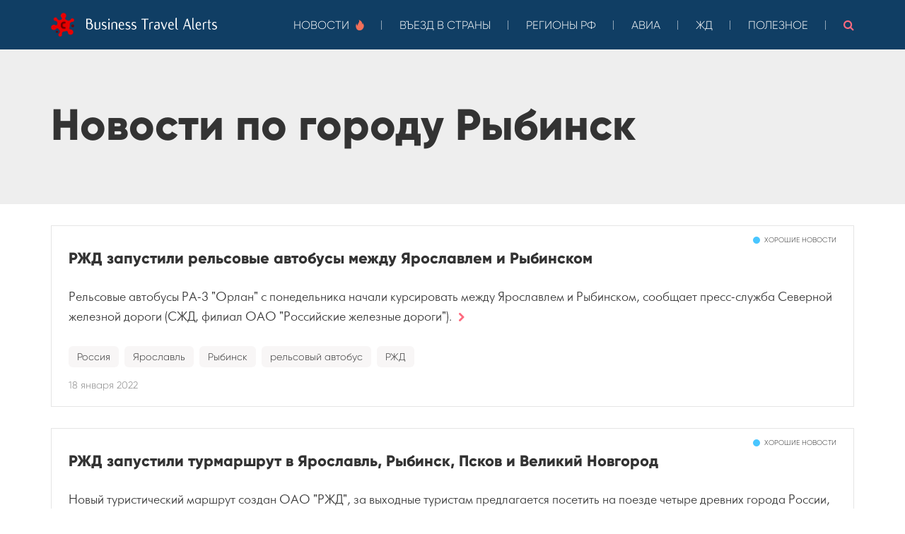

--- FILE ---
content_type: text/html; charset=UTF-8
request_url: https://alert.starliner.ru/news-by?city_id=66655
body_size: 4807
content:
<!DOCTYPE html>
<html prefix="og: http://ogp.me/ns#">
    <head>
        <title>Business Travel Alerts - Новости по городу Рыбинск </title>

<meta charset="utf-8">
<meta http-equiv="X-UA-Compatible" content="IE=edge"/>
<meta name="title" content="Business Travel Alerts - Новости по городу Рыбинск ">
<meta name="description" content="Актуальные новости бизнес-туризма по выбранной категории">

<meta name="viewport" content="width=device-width, initial-scale=1.0">
<meta name="generator" content="Starliner">
<meta name="author" content="Starliner">
<link rel="apple-touch-icon" sizes="180x180" href="https://alert.starliner.ru/themes/Coronavirus/assets/images/logos/logo-180.png"/>
<meta name="mobile-web-app-capable" content="yes"/>
<meta name="apple-mobile-web-app-status-bar-style" content="#700000">
<meta name="theme-color" content="#700000"/>
<meta name="apple-mobile-web-app-title" content="Business Travel Alerts"/>
<meta name="application-name" content="Business Travel Alerts">
<meta name="msapplication-starturl" content="/">
<meta name="msapplication-TileColor" content="#ffffff">
<meta name="msapplication-TileImage" content="https://alert.starliner.ru/themes/Coronavirus/assets/images/logos/logo-144.png">
<meta name="msapplication-config" content="ieconfig.xml"/>
<meta name="yandex-verification" content="ed98a48fd1facdd6"/>

<link rel="manifest" type="application/manifest+json" href="/manifest.webmanifest"/>
<link rel="icon" sizes="32x32" href="https://alert.starliner.ru/themes/Coronavirus/assets/images/logos/logo-32.png">
<link rel="icon" sizes="48x48" href="https://alert.starliner.ru/themes/Coronavirus/assets/images/logos/logo-48.png">
<link rel="icon" sizes="128x128" href="https://alert.starliner.ru/themes/Coronavirus/assets/images/logos/logo-128.png"/>
<link rel="icon" sizes="192x192" href="https://alert.starliner.ru/themes/Coronavirus/assets/images/logos/logo-192.png"/>
<link rel="shortcut icon" sizes="196x196" href="https://alert.starliner.ru/themes/Coronavirus/assets/images/logos/logo-196.png">

<meta property="og:type" content="website"/>
<meta property="og:url" content="https://alert.starliner.ru/"/>
<meta property="og:locale" content="ru_RU"/>
<meta property="og:title" content="Business Travel Alerts - Новости по городу Рыбинск "/>
<meta property="og:description" content="Актуальные новости бизнес-туризма по выбранной категории"/>
<meta property="og:image" content="https://alert.starliner.ru/themes/Coronavirus/assets/images/og-preview-new.png"/>
<meta property="og:image:width" content="1600"/>
<meta property="og:image:height" content="800"/>

<meta name="twitter:card" content="summary_large_image"/>
<meta property="twitter:title" content="Business Travel Alerts - Новости по городу Рыбинск "/>
<meta property="twitter:description" content="Актуальные новости бизнес-туризма по выбранной категории"/>
<meta property="twitter:image" content="https://alert.starliner.ru/themes/Coronavirus/assets/images/og-preview-new.png"/>

<link href="https://alert.starliner.ru/combine/a06ea0132c9155c96566e6a741694ab4-1730236421" rel="stylesheet">
<link rel="stylesheet" href="https://alert.starliner.ru/plugins/lynxsolutions/scrolltop/assets/css/default.css">
<link rel="stylesheet" href="https://alert.starliner.ru/plugins/lynxsolutions/scrolltop/assets/css/scroll_top_lnx.css">
<!-- Global site tag (gtag.js) - Google Analytics -->
<script async src="https://www.googletagmanager.com/gtag/js?id=UA-19666931-12"></script>
<script>
  window.dataLayer = window.dataLayer || [];
  function gtag(){dataLayer.push(arguments);}
  gtag('js', new Date());

  gtag('config', 'UA-19666931-12');
</script><!-- Yandex.Metrika counter -->
<script type="text/javascript" >
   (function(m,e,t,r,i,k,a){m[i]=m[i]||function(){(m[i].a=m[i].a||[]).push(arguments)};
   m[i].l=1*new Date();k=e.createElement(t),a=e.getElementsByTagName(t)[0],k.async=1,k.src=r,a.parentNode.insertBefore(k,a)})
   (window, document, "script", "https://mc.yandex.ru/metrika/tag.js", "ym");

   ym(62777029, "init", {
        clickmap:true,
        trackLinks:true,
        accurateTrackBounce:true,
        webvisor:true
   });
</script>
<noscript><div><img src="https://mc.yandex.ru/watch/62777029" style="position:absolute; left:-9999px;" alt="" /></div></noscript>
<!-- /Yandex.Metrika counter -->    </head>
    <body>

        <!-- Header -->
        <header id="layout-header">
            <!-- Nav -->
<nav id="layout-nav" class="navbar navbar-inverse navbar-fixed-top navbar-autohide" role="navigation">
    <div class="container-custom">
        <div class="navbar-header">
            <button type="button" class="navbar-toggle" data-toggle="collapse" data-target=".navbar-main-collapse">
                <span class="icon-bar"></span>
                <span class="icon-bar"></span>
                <span class="icon-bar"></span>
            </button>
            <a class="navbar-brand" href="/">
                <img src="https://alert.starliner.ru/themes/Coronavirus/assets/images/brand-img.svg" alt="Business Travel Alerts" class="navbar-brand__img"/>
            </a>
        </div>
        <div class="collapse navbar-collapse navbar-main-collapse">
            <ul class="nav navbar-nav">
                <li class="">
                    <a href="/news">Новости <img src="https://alert.starliner.ru/themes/Coronavirus/assets/images/fire.svg" alt="" width="12"
                                                 height="15"/></a></li>
                <li class=""><a href="/countries">Въезд в
                    страны</a></li>
                <li class=""><a href="/category/regiony-rf">Регионы
                    РФ</a></li>
                <li class=""><a href="/avia">Авиа</a></li>
                <li class=""><a href="/train">ЖД</a></li>
                <li class=""><a href="/links">Полезное</a></li>
                <li>
                    <form class="navbar-search-form" action="/search?q=" method="get">
                        <input class="navbar-search-input" name="q" type="text" placeholder="Поиск"
                               autocomplete="off" autofocus>
                    </form>
                    <a role="button" id="site-search"><i class="icon-search"></i></a>
                </li>

            </ul>
        </div>
    </div>
</nav>        </header>

        <!-- Content -->
        <section id="layout-content">
            <div class="jumbotron">
                <div class="container-custom">
                    <h1>Новости по городу Рыбинск</h1>
                </div>
            </div>
            <div class="container-custom">
                <div class="post-list">

            <div class="post-item">
    <div class="post-item__container">
        <div class="post-item__positive">Хорошие новости</div>        <h3 class="post-item__title"><a href="/post/rzhd-zapustili-relsovye-avtobusy-mezhdu-yaroslavlem-i-rybinskom">РЖД запустили рельсовые автобусы между Ярославлем и Рыбинском</a></h3>

        
        <div class="post-item__introductory post-item__preview">
            <div class="post-item__preview-content">
                                <p>Рельсовые автобусы РА-3 "Орлан" с понедельника начали курсировать между Ярославлем и Рыбинском, сообщает пресс-служба Северной железной дороги (СЖД, филиал ОАО "Российские железные дороги").</p>
                            </div>
            <a class="post-item__preview-more" href="/post/rzhd-zapustili-relsovye-avtobusy-mezhdu-yaroslavlem-i-rybinskom" title="Читать далее"><i class="icon-chevron-right"></i></a>
        </div>
        <div class="post-item__tags">
            <a class="post-item__tag" href="/news-by?country_id=179">Россия</a>
        
    
            <a class="post-item__tag" href="/news-by?city_id=96">Ярославль</a>
                <a class="post-item__tag" href="/news-by?city_id=66655">Рыбинск</a>
        
    
            <a class="post-item__tag" href="/tag/рельсовый автобус">рельсовый автобус</a>
                <a class="post-item__tag" href="/tag/РЖД">РЖД</a>
        </div>        <div class="post-item__date">18 января 2022</div>
    </div>
</div>            <div class="post-item">
    <div class="post-item__container">
        <div class="post-item__positive">Хорошие новости</div>        <h3 class="post-item__title"><a href="/post/rzhd-zapustili-turmarshrut-v-yaroslavl-rybinsk-pskov-i-velikiy-novgorod">РЖД запустили турмаршрут в Ярославль, Рыбинск, Псков и Великий Новгород</a></h3>

        
        <div class="post-item__introductory post-item__preview">
            <div class="post-item__preview-content">
                                <p>Новый туристический маршрут создан ОАО "РЖД", за выходные туристам предлагается посетить на поезде четыре древних города России, сообщает пресс-служба правительства Ярославской области в понедельник.</p>
                            </div>
            <a class="post-item__preview-more" href="/post/rzhd-zapustili-turmarshrut-v-yaroslavl-rybinsk-pskov-i-velikiy-novgorod" title="Читать далее"><i class="icon-chevron-right"></i></a>
        </div>
        <div class="post-item__tags">
            <a class="post-item__tag" href="/news-by?country_id=179">Россия</a>
        
    
            <a class="post-item__tag" href="/news-by?city_id=12">Великий Новгород</a>
                <a class="post-item__tag" href="/news-by?city_id=84">Псков</a>
                <a class="post-item__tag" href="/news-by?city_id=96">Ярославль</a>
                <a class="post-item__tag" href="/news-by?city_id=66655">Рыбинск</a>
        
    
            <a class="post-item__tag" href="/tag/РЖД">РЖД</a>
                <a class="post-item__tag" href="/tag/турмаршрут">турмаршрут</a>
        </div>        <div class="post-item__date">25 октября 2021</div>
    </div>
</div>    
</div>
            </div>
        </section>

        <!-- Footer -->
        <footer id="layout-footer">
            <div id="footer" class="footer">
    <div class="footer__slogan">
        Жизнь диктует новые условия.<br />
        Но вместе мы справимся!
    </div>
    <div class="footer__contacts">
        <div class="footer__contacts-item">
            <a href="tel:88003027717" class="footer__contacts-link footer__contacts-link_mail">
                <i class="icon-phone"></i>
                8 800 302 77 17
            </a>
        </div>
        <div class="footer__contacts-item">
            <a href="mailto:&#115;&#101;&#x72;&#x76;&#x69;c&#x65;&#x40;s&#116;a&#114;li&#x6e;&#101;&#114;&#x2e;&#114;&#x75;" class="footer__contacts-link footer__contacts-link_phone">
                <i class="icon-envelope-alt"></i>
                <strong>service</strong>@starliner.ru
            </a>
        </div>
        <div class="footer__contacts-item">
            <a href="https://t.me/alert_travel_news" class="footer__contacts-link footer__contacts-link_phone">
                <img src="https://alert.starliner.ru/themes/Coronavirus/assets/images/telegram_icon.svg" alt="" />
                @alert_travel_news
            </a>
        </div>
    </div>
    <div class="footer__brand">
        <a href="https://www.starliner.ru/?utm_source=business_travel_alerts_nexta" class="footer__brand-link">
            <img src="https://alert.starliner.ru/themes/Coronavirus/assets/images/starliner-logo.svg" alt="Starliner" />
        </a>
    </div>
</div>        </footer>
        <a class="lnxScrollToTop" id="lnxScrollToTop">
	<i class="alertScrollToTopArrow" id="lnxScrollToTopArrow"></i>
</a>

<script>
(function(){
	var mainObject = document.getElementById('lnxScrollToTop');
	var arrowObject = document.getElementById('lnxScrollToTopArrow'); 

	var op = 0.1;
	var isVisible = false;
	var timer;
	window.onscroll = function (e) {
		var scrollTop = document.documentElement.scrollTop || document.body.scrollTop;
		if (scrollTop > 200) {
			if (!isVisible) {
				fadeIn(mainObject);
				isVisible = true;
			}
		} else {
			if (isVisible) {
				fadeOut(mainObject);
				isVisible = false;
			}
		}
	};

	mainObject.onclick = clicked;
	function clicked (event) {
		var element = (document.documentElement.scrollTop) ? document.documentElement : document.body;
		scrollTo(element, 0, 300);
		event.preventDefault();
	}

	function scrollTo(element, to, duration) {
		var start = element.scrollTop,
			change = to - start,
			currentTime = 0,
			increment = 20;
			
		var animateScroll = function(){        
			currentTime += increment;
			var val = Math.easeInOutQuad(currentTime, start, change, duration);
			element.scrollTop = val;
			if(currentTime < duration) {
				setTimeout(animateScroll, increment);
			}
		};
		animateScroll();
	}

	function fadeOut(element) {
		clearInterval(timer)
		timer = setInterval(function () {
			if (op <= 0.1){
				clearInterval(timer);
				op = 0.1;
				element.style.display = 'none';
			}
			element.style.opacity = op.toFixed(2);
			element.style.filter = 'alpha(opacity=' + op * 100 + ")";
			op -= op * 0.2;
		}, 25);
	}

	function fadeIn(element) {
		element.style.display = 'block';
		clearInterval(timer)
		timer = setInterval(function () {
			if (op >= 1){
				clearInterval(timer);
				op = 1;
			}
			element.style.opacity = op.toFixed(2);
			element.style.filter = 'alpha(opacity=' + op * 100 + ")";
			op += op * 0.2;
		}, 25);
	}

	//t = current time
	//b = start value
	//c = change in value
	//d = duration
	Math.easeInOutQuad = function (t, b, c, d) {
		t /= d/2;
		if (t < 1) return c/2*t*t + b;
		t--;
		return -c/2 * (t*(t-2) - 1) + b;
	};
})();
</script>

		

<style>
	.lnxScrollToTop {
		background: #FFF;
		width: 50px;
		height: 50px;
		line-height: 50px;
		bottom: 7%;
		right: 2%;
	}
	.lnxScrollToTop:hover {
		background: #E6E6E6;
	}
	.alertScrollToTopArrow {
		color: #000;
		font-size: 33.33px;
	}
	.lnxScrollToTop:hover .alertScrollToTopArrow {
		color: #2E2E2E;
	}
</style>
        <!-- Scripts -->
        <script src="https://alert.starliner.ru/themes/Coronavirus/assets/vendor/jquery.js"></script>
        <script src="https://alert.starliner.ru/themes/Coronavirus/assets/vendor/bootstrap.js"></script>
        <script src="https://alert.starliner.ru/themes/Coronavirus/assets/javascript/app.js"></script>
        <script src="/modules/system/assets/js/framework.combined-min.js"></script>
<link rel="stylesheet" property="stylesheet" href="/modules/system/assets/css/framework.extras-min.css">
        
    </body>
</html>

--- FILE ---
content_type: application/javascript; charset=utf-8
request_url: https://alert.starliner.ru/themes/Coronavirus/assets/javascript/app.js
body_size: 7701
content:
/*
 * Application
 */

/**
 * Registration of Service worker
 */
if ('serviceWorker' in navigator) {
    navigator.serviceWorker.register(window.location.origin + '/sw.js').then(function (registration) {
        // Registration was successful
        // console.log('ServiceWorker registration successful with scope: ', registration.scope);
    }, function (error) {
        // Registration failed :(
        console.log('ServiceWorker registration failed: ', error);
    });
}

$(document).tooltip({
    selector: "[data-toggle=tooltip]"
})

/*
 * Auto hide navbar
 */
jQuery(document).ready(function ($) {
    var $header = $('.navbar-autohide'),
        scrolling = false,
        previousTop = 0,
        currentTop = 0,
        scrollDelta = 10,
        scrollOffset = 150;

    $(window).on('scroll', function () {
        if (!scrolling) {
            scrolling = true;

            if (!window.requestAnimationFrame) {
                setTimeout(autoHideHeader, 250);
            } else {
                requestAnimationFrame(autoHideHeader);
            }
        }
    })

    function autoHideHeader() {
        var currentTop = $(window).scrollTop();

        if (currentTop < scrollOffset) {
            $header.removeClass('is-hidden');
        } else {
            // Scrolling up
            if (previousTop - currentTop > scrollDelta) {
                $header.removeClass('is-hidden');
            } else if (currentTop - previousTop > scrollDelta && currentTop > scrollOffset) {
                // Scrolling down
                $header.addClass('is-hidden');
            }
        }

        previousTop = currentTop;
        scrolling = false;
    }
});

/**
 * Styling check- and radio- boxes
 * @type {{init}}
 */
var CheckboxesStyle = (function () {
    function init() {
        events.onPageStart();
        events.onElementsUpdated();
    }

    var events = {
        onPageStart: function () {
            methods.initCheckboxes();
            $(document).on('click', '.checkbox-styled', function () {
                methods.onCheckboxClick($(this));
            });
        },
        onElementsUpdated: function () {
            $(document).on('pjax:end ajaxComplete checkboxes:init', function (event) {
                methods.initCheckboxes($(event.target));
            });
        }
    };

    var methods = {
        initCheckboxes: function ($container) {
            $container = $container || $(document);
            var exclude = ':not(.no-style, .checkbox-original)',
                $inputs = $container.find('input[type=checkbox]' + exclude + ', input[type=radio]' + exclude);
            $inputs.each(function () {
                var $input = $(this);
                if (!$input.parent().hasClass('btn')) {
                    var $newBox = $('<span class="checkbox-styled" tabindex="0"></span>');
                    if ($input.attr('title')) {
                        $newBox.attr('title', $input.attr('title'));
                    }
                    if ($input.attr('data-extend')) {
                        $newBox.attr('data-extend', $input.attr('data-extend'));
                    }
                    $input.addClass('checkbox-original');
                    $newBox.insertAfter($input);
                }
            });
        },
        onCheckboxClick: function ($checkbox) {
            if (!$checkbox.closest('label').length) {
                $checkbox.prev('input').trigger('click');
            }
        }
    };
    return {
        init: init
    }
})();
CheckboxesStyle.init();

var carouselPositioning = (function () {
    function init() {
        events.init();
    }

    var $carousel = $('.owl-carousel'),
        $firstItemSelector = $carousel.find('.js-carousel-first'),
        $contentOffsetTestElement = $('.container-custom').first(),
        events = {
            init: function () {
                methods.setItemsWidth();
                $(window).on('resize', function () {
                    methods.setItemsWidth();
                });
            }
        },
        methods = {
            setItemsWidth: function () {
                $firstItemSelector.css('width', methods.getContentOffset());
            },
            getContentOffset: function () {
                return ($(window).width() - $contentOffsetTestElement.width()) / 2;
            }
        };
    return {
        init: init
    }
})();
carouselPositioning.init();


let siteSearch = (function () {

    function init() {
        let $search_form = $('.navbar-search-form');
        let $input = $('.navbar-search-input', $search_form);
        let $search = $('#site-search');
        let $search_remove = $('#search-input-remove');
        let $page_input = $('.ss-search-form__input').find('input');
        // Скрытие поиск апо клику за пределами окна поиска
        $(window).click(function() {
            $search_form.css('width', 0);
            $search.find('i').removeClass('icon-remove').addClass('icon-search')
        });
        $search.on('click', function(event){
            event.stopPropagation();
        });
        $input.on('click', function(event){
            event.stopPropagation();
        });
        // Показ и скрытие окна поиска по клику на лупу
        $("#site-search").on('click', function () {
            let $input_width = $(this).closest('.navbar-nav').outerWidth();
            $input_width = $input_width - $search.outerWidth();

            if ($search_form.width() != 0) {
                $search_form.css('width', 0);
                $search.find('i').removeClass('icon-remove').addClass('icon-search')
            } else {
                $search_form.css('width', $input_width);
                $input.focus();
                $search.find('i').removeClass('icon-search').addClass('icon-remove')
            }
        });
        // Отправка поиска по Enter
        $search.keydown(function (event) {
            if (event.keyCode === 13) {
                this.form.submit();
                return false;
            }
        });
        // При загрузке страницы показываем крестик очистки, если поле поиска заполнено
        if ($page_input.val() === '') {
            $search_remove.hide();
        } else {
            $search_remove.show();
        }
        // При клиеке на крестик очищаем поиск и скрываем крестик
        $search_remove.on('click', function() {
            $page_input.val('');
            $search_remove.hide();
        });

        // При вводе текста в поиск проверяем показывать или убирать крестик
        $page_input.on('keyup', function() {
            if ($page_input.val() === '') {
                $search_remove.hide();
            } else {
                $search_remove.show();
            }
        });
        // Очистка фильтров поиска
        $('#search_clear_filters').on('click', function() {
            $('#search_word_only').removeAttr('checked');
            $('#search_country').val('any');
            $('#search_region').val('any');
            $('#search_category').val('any');
        });
    }

    return {
        init: init
    }
})();

siteSearch.init();

$(document).on('ready', function () {
    var owl = $('.owl-carousel');
    owl.each(function () {
        $(this).owlCarousel({
            loop: false,
            autoWidth: true,
            nav: false,
            dots: false,
            autoHeight: true
        });
    });
});


--- FILE ---
content_type: image/svg+xml
request_url: https://alert.starliner.ru/themes/Coronavirus/assets/images/brand-img.svg
body_size: 5372
content:
<svg xmlns="http://www.w3.org/2000/svg" width="185.392" height="16.053" viewBox="0 0 185.392 16.053"><defs><style>.a{fill:#fff;}</style></defs><path class="a" d="M11.14-5.316A4.26,4.26,0,0,0,8.129-9.573,2.658,2.658,0,0,0,9.555-12a3.2,3.2,0,0,0-3.487-3.215H1.608V-2.667A6.983,6.983,0,0,0,6.793-.833,4.624,4.624,0,0,0,11.14-5.316ZM7.88-12.064c0,.974-.521,2.264-1.721,2.264l-2.921.023.023-4.3h2.6A2.113,2.113,0,0,1,7.88-12.064ZM9.261-5.249a3.257,3.257,0,0,1-2.83,3.306A4.531,4.531,0,0,1,3.238-3.03l.023-5.683H5.933A3.237,3.237,0,0,1,9.238-5.226Zm4.053-5.3v6.928A2.959,2.959,0,0,0,16.529-.765,8.22,8.22,0,0,0,21.465-2.4v-8.536H19.812v8.31a4.411,4.411,0,0,1-2.242.792,2.3,2.3,0,0,1-2.559-2.355v-6.928ZM26.537-.675c1.9,0,3.917-1,3.94-3.125a2.324,2.324,0,0,0-.951-1.925,7.164,7.164,0,0,0-1.766-.883c-.634-.249-1.313-.521-1.811-.747a1.176,1.176,0,0,1-.86-1.109c.023-1.064,1.064-1.562,2.015-1.562a4.543,4.543,0,0,1,2.174.657l.611-.974a5.959,5.959,0,0,0-2.876-.838c-1.766,0-3.464,1.042-3.464,2.943A2.149,2.149,0,0,0,24.5-6.358a6.391,6.391,0,0,0,1.766.86c.317.091.634.226.928.34.747.294,1.63.589,1.653,1.562.045,1.245-1.245,1.743-2.332,1.743a4.645,4.645,0,0,1-2.559-.883l-.589.951A5.377,5.377,0,0,0,26.537-.675Zm6.408-.272h1.63V-11.113l-1.63.543Zm-.272-13.359a1.063,1.063,0,0,0,1.064,1.064,1.068,1.068,0,0,0,1.087-1.064,1.068,1.068,0,0,0-1.064-1.087,1.068,1.068,0,0,0-1.087,1.064ZM45.352-.947V-8.532A2.632,2.632,0,0,0,43.088-11a6.267,6.267,0,0,0-3.1.181A7.447,7.447,0,0,0,37.36-9.46V-.947h1.653v-8.31a4.326,4.326,0,0,1,2.242-.77A2.2,2.2,0,0,1,43.7-7.694V-.947Zm10.053-.906-.385-.792a6.281,6.281,0,0,1-2.785.815c-1.857.068-3.17-1.676-2.989-4.257h6.068c-.045-3.057-1.064-4.959-3.826-4.959-2.9,0-3.962,2.694-3.985,5.3a5.5,5.5,0,0,0,1.743,4.166,5,5,0,0,0,4.46.566A6.6,6.6,0,0,0,55.405-1.852ZM53.639-7.06H49.292c.113-1.426.679-2.966,2.264-2.966,1.472,0,2.106,1.54,2.106,2.989ZM60.318-.675c1.9,0,3.917-1,3.94-3.125a2.324,2.324,0,0,0-.951-1.925,7.164,7.164,0,0,0-1.766-.883c-.634-.249-1.313-.521-1.811-.747a1.176,1.176,0,0,1-.86-1.109c.023-1.064,1.064-1.562,2.015-1.562a4.543,4.543,0,0,1,2.174.657l.611-.974a5.959,5.959,0,0,0-2.876-.838c-1.766,0-3.464,1.042-3.464,2.943a2.149,2.149,0,0,0,.951,1.879,6.39,6.39,0,0,0,1.766.86c.317.091.634.226.928.34.747.294,1.63.589,1.653,1.562.045,1.245-1.245,1.743-2.332,1.743a4.645,4.645,0,0,1-2.559-.883l-.589.951A5.377,5.377,0,0,0,60.318-.675Zm8.513,0c1.9,0,3.917-1,3.94-3.125a2.324,2.324,0,0,0-.951-1.925,7.164,7.164,0,0,0-1.766-.883c-.634-.249-1.313-.521-1.811-.747a1.176,1.176,0,0,1-.86-1.109c.023-1.064,1.064-1.562,2.015-1.562a4.543,4.543,0,0,1,2.174.657l.611-.974a5.959,5.959,0,0,0-2.876-.838c-1.766,0-3.464,1.042-3.464,2.943a2.149,2.149,0,0,0,.951,1.879,6.391,6.391,0,0,0,1.766.86c.317.091.634.226.928.34.747.294,1.63.589,1.653,1.562.045,1.245-1.245,1.743-2.332,1.743a4.645,4.645,0,0,1-2.559-.883l-.589.951A5.377,5.377,0,0,0,68.832-.675ZM89.685-14.1v-1.132l-9.6.023L79.564-14.1h4.257V-.947H85.5V-14.1Zm5.366,4.234a5.4,5.4,0,0,1,.928.136c.181-.408.453-.928.657-1.336a5.857,5.857,0,0,0-3.328.34,5.623,5.623,0,0,0-2.355,1.54V-.947h1.653V-8.962a3.576,3.576,0,0,1,2.423-.906Zm10.483,7.4V-8.192a3.07,3.07,0,0,0-3.283-2.921,6.489,6.489,0,0,0-3.442.86l.408.951a5.282,5.282,0,0,1,2.6-.7,2.032,2.032,0,0,1,2.151,1.9v.974h-2.694a3.116,3.116,0,0,0-3.419,3.079,3.242,3.242,0,0,0,3.215,3.283A6.156,6.156,0,0,0,105.534-2.464Zm-1.608-.226a3.163,3.163,0,0,1-2.128.815,2.261,2.261,0,0,1-2.264-2.219,1.987,1.987,0,0,1,2.219-1.97c.815-.023,1.653-.023,2.174-.023ZM112.8-1.173l3.577-9.487-1.019-.5-3.147,8.2-3.464-8.332-1.517.634,4.1,9.962Zm12.929-.679-.385-.792a6.281,6.281,0,0,1-2.785.815c-1.857.068-3.17-1.676-2.989-4.257h6.068c-.045-3.057-1.064-4.959-3.826-4.959-2.9,0-3.962,2.694-3.985,5.3a5.5,5.5,0,0,0,1.743,4.166,5,5,0,0,0,4.46.566A6.6,6.6,0,0,0,125.731-1.852ZM123.965-7.06h-4.347c.113-1.426.679-2.966,2.264-2.966,1.472,0,2.106,1.54,2.106,2.989Zm7.744,6.272v-.86c-1.155-.045-1.857-.362-1.857-1.676v-13.4l-1.608.521V-3.279C128.244-1.581,129.512-.584,131.708-.788ZM148.6-.947h1.766l-4.891-14.559-1.608.521L138.7-.947h1.245l1.63-4.438h5.5Zm-4.121-12.272,2.264,6.77h-4.755ZM155.369-.788v-.86c-1.155-.045-1.857-.362-1.857-1.676v-13.4l-1.608.521V-3.279C151.905-1.581,153.173-.584,155.369-.788Zm9.1-1.064-.385-.792a6.281,6.281,0,0,1-2.785.815c-1.857.068-3.17-1.676-2.989-4.257h6.068c-.045-3.057-1.064-4.959-3.826-4.959-2.9,0-3.962,2.694-3.985,5.3a5.5,5.5,0,0,0,1.743,4.166,5,5,0,0,0,4.46.566A6.6,6.6,0,0,0,164.471-1.852ZM162.705-7.06h-4.347c.113-1.426.679-2.966,2.264-2.966,1.472,0,2.106,1.54,2.106,2.989Zm8.242-2.808a5.4,5.4,0,0,1,.928.136c.181-.408.453-.928.657-1.336a5.857,5.857,0,0,0-3.328.34,5.623,5.623,0,0,0-2.355,1.54V-.947H168.5V-8.962a3.576,3.576,0,0,1,2.423-.906Zm3.691.068v6.5c0,1.7,1.313,2.694,3.509,2.491v-.86c-1.155-.045-1.857-.362-1.857-1.676V-9.8h1.857v-1.064H176.29v-3.351l-1.653.589v2.762h-1.132V-9.8ZM183.06-.675c1.9,0,3.917-1,3.94-3.125a2.324,2.324,0,0,0-.951-1.925,7.164,7.164,0,0,0-1.766-.883c-.634-.249-1.313-.521-1.811-.747a1.176,1.176,0,0,1-.86-1.109c.023-1.064,1.064-1.562,2.015-1.562a4.543,4.543,0,0,1,2.174.657l.611-.974a5.959,5.959,0,0,0-2.876-.838c-1.766,0-3.464,1.042-3.464,2.943a2.149,2.149,0,0,0,.951,1.879,6.39,6.39,0,0,0,1.766.86c.317.091.634.226.928.34.747.294,1.63.589,1.653,1.562.045,1.245-1.245,1.743-2.332,1.743a4.645,4.645,0,0,1-2.559-.883l-.589.951A5.377,5.377,0,0,0,183.06-.675Z" transform="translate(-1.608 16.728)"/></svg>

--- FILE ---
content_type: image/svg+xml
request_url: https://alert.starliner.ru/themes/Coronavirus/assets/images/starliner-logo.svg
body_size: 2499
content:
<svg xmlns="http://www.w3.org/2000/svg" width="223.73" height="57.19" viewBox="0 0 223.73 57.19"><defs><style>.a{fill:#49c6ff;}</style></defs><path class="a" d="M141.219,7.827h-7.865L130.9,0l-2.439,7.8h-7.884l6.359,4.834-2.414,7.846,6.371-4.808,6.384,4.808-2.414-7.808ZM62.925,21.773a20.418,20.418,0,0,0-11.186,2.918l1.33,3.227a16.573,16.573,0,0,1,8.457-2.382c3.6,0,6.989,2.609,6.989,6.447v3.309H59.761c-6.195-.076-11.041,3.92-11.117,10.442A10.8,10.8,0,0,0,59.093,56.881a19.593,19.593,0,0,0,14.494-5.773V31.68C73.6,25.46,68.3,21.773,62.925,21.773ZM68.369,50.34a10.083,10.083,0,0,1-6.932,2.767,7.512,7.512,0,0,1-7.361-7.562c0-4.222,3.088-6.68,7.209-6.68,2.653-.082,5.369-.082,7.064-.082Zm-48.348-10.3a23.7,23.7,0,0,0-5.741-2.987c-1.96-.851-4.266-1.765-5.886-2.521S5.6,32.694,5.6,30.753c.069-3.611,3.453-5.294,6.548-5.294a14.236,14.236,0,0,1,7.058,2.225l1.991-3.3a18.669,18.669,0,0,0-9.346-2.842C6.107,21.54.592,25.075.592,31.51a7.4,7.4,0,0,0,3.094,6.4,21.074,21.074,0,0,0,5.741,2.911c1.027.309,2.054.769,3.012,1.153,2.433,1,5.3,1.991,5.369,5.3.151,4.222-4.046,5.9-7.562,5.9a14.658,14.658,0,0,1-8.356-2.993L0,53.409A17.015,17.015,0,0,0,10.31,57.19c6.176,0,12.73-3.4,12.8-10.612A8.035,8.035,0,0,0,20.021,40.042ZM36.406,11.255l-5.344,1.979v9.384H27.375v3.6h3.687V48.279c0,5.766,4.273,9.15,11.406,8.457V53.793c-3.781-.151-6.037-1.223-6.037-5.672v-21.9h6.037v-3.6H36.431ZM89.682,23.084A18.194,18.194,0,0,0,82.038,28.3V56.27H87.4V29.064A11.413,11.413,0,0,1,95.285,26h.063a16.556,16.556,0,0,1,3.025.454c.592-1.38,1.468-3.151,2.13-4.531a18.212,18.212,0,0,0-10.8,1.16Zm123.2,0a18.156,18.156,0,0,0-7.632,5.212V56.27h5.376V29.064A11.344,11.344,0,0,1,218.494,26h.076a16.638,16.638,0,0,1,3.025.454c.586-1.38,1.475-3.151,2.136-4.531a18.265,18.265,0,0,0-10.82,1.16ZM111.714,48.191V2.729L106.5,4.5V48.342c0,5.76,4.121,9.15,11.262,8.463v-2.93C114,53.717,111.714,52.646,111.714,48.191Zm75.5,5.042c-6.031.233-10.3-5.672-9.7-14.444H197.25c-.151-10.354-3.46-16.807-12.434-16.807-9.415,0-12.887,9.131-12.957,17.967,0,5.672,2.136,10.978,5.672,14.129,3.825,3.39,9.863,3.315,14.494,1.891a20.8,20.8,0,0,0,5.52-2.842l-1.26-2.685c-2.735,1.437-5.382,2.735-9.068,2.817ZM185.005,25.46c4.8,0,6.85,5.218,6.85,10.133l-.069-.076H177.657C178.023,30.678,179.863,25.46,185.005,25.46Zm-60.5,30.81h5.313V20.053l-5.3,3.567Zm32.972-34.112a19.418,19.418,0,0,0-10.083.63,23.6,23.6,0,0,0-8.533,4.613V56.27h5.363v-28.2a13.694,13.694,0,0,1,7.285-2.609c4.72-.076,7.953,2.76,7.953,7.909v22.9h5.376V30.526c.013-4.525-3.447-7.443-7.348-8.369Z"/></svg>

--- FILE ---
content_type: image/svg+xml
request_url: https://alert.starliner.ru/themes/Coronavirus/assets/images/footer-exp-brand-w.svg
body_size: 773
content:
<?xml version="1.0" encoding="UTF-8"?>
<svg width="1839.5" height="595.65" version="1.1" viewBox="0 0 1839.5 595.65" xmlns="http://www.w3.org/2000/svg" xmlns:cc="http://creativecommons.org/ns#" xmlns:dc="http://purl.org/dc/elements/1.1/" xmlns:rdf="http://www.w3.org/1999/02/22-rdf-syntax-ns#">
 <metadata>
  <rdf:RDF>
   <cc:Work rdf:about="">
    <dc:format>image/svg+xml</dc:format>
    <dc:type rdf:resource="http://purl.org/dc/dcmitype/StillImage"/>
    <dc:title/>
   </cc:Work>
  </rdf:RDF>
 </metadata>
 <path d="m0 102.89s506.76-88.187 651.45-89.366c207.87-1.694 327.86 84.5 498.55 35.49s273.78 62.528 359.97 23.659 329.55-72.67 329.55-72.67-344.76 187.59-483.34 224.77-329.55-37.181-527.28 0-828.9 370.88-828.9 370.88z" fill="#fff" data-name="Path 9846"/>
</svg>
